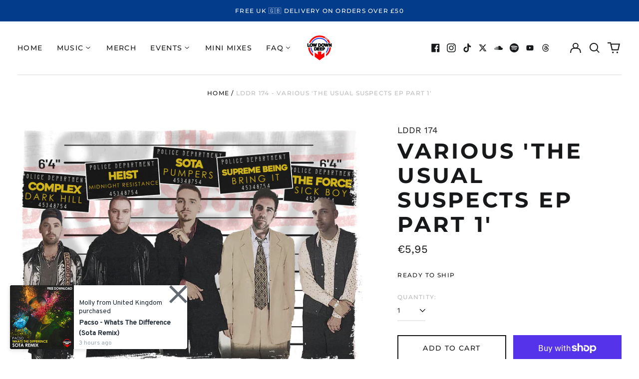

--- FILE ---
content_type: text/html; charset=utf-8
request_url: https://lowdowndeep.com/en-be/variants/33118202003561/?section_id=store-availability
body_size: 99
content:
<div id="shopify-section-store-availability" class="shopify-section"><script type="application/json" data-availability-json>{
    "variant": 33118202003561
    
  }
</script>
</div>